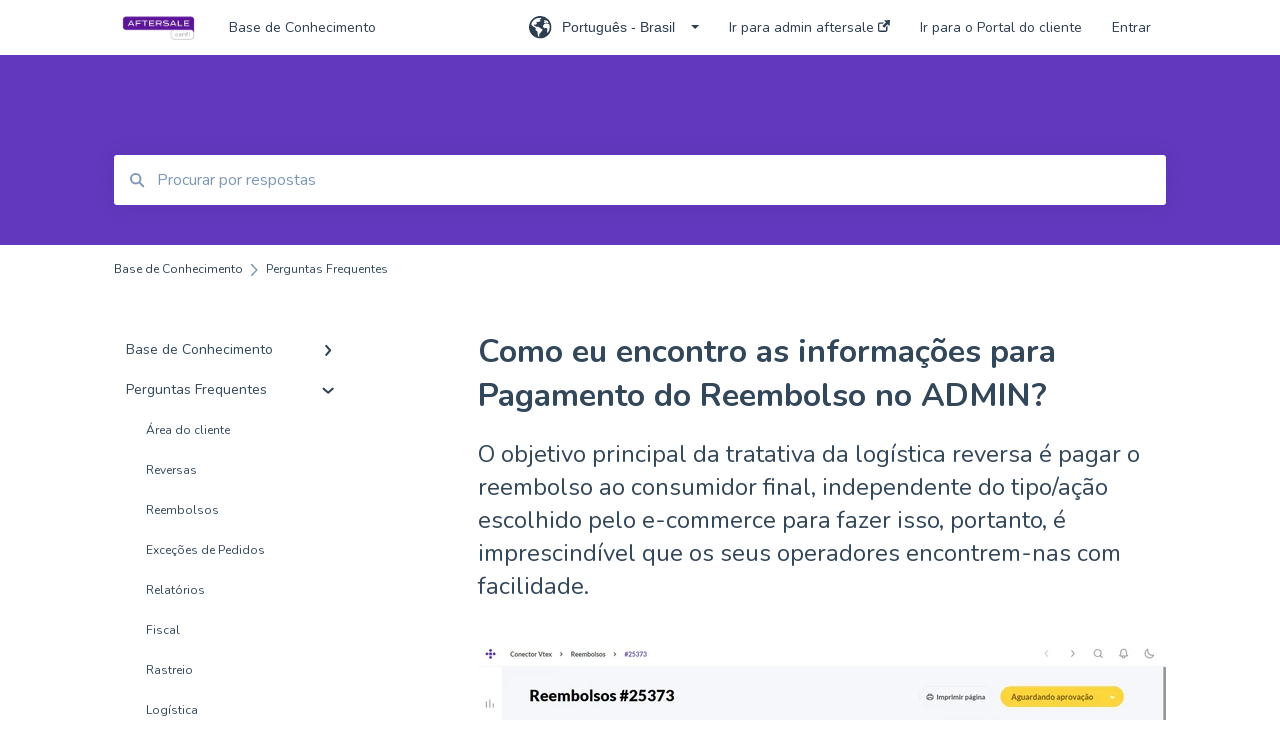

--- FILE ---
content_type: text/html; charset=UTF-8
request_url: https://atendimento.tgroup.com.br/knowledge/como-eu-encontro-as-informa%C3%A7%C3%B5es-para-pagamento-do-reembolso-no-admin
body_size: 10740
content:
<!doctype html><html lang="pt-br"><head>
    
    <meta charset="utf-8">
    
    <title>
      Como eu encontro as informações para Pagamento do Reembolso no ADMIN?
    </title>
    
    <meta name="description" content="O objetivo principal da tratativa da logística reversa é pagar o reembolso ao consumidor final, independente do tipo/ação escolhido pelo e-commerce para fazer isso, portanto, é imprescindível que os seus operadores encontrem-nas com facilidade.">
    <meta name="viewport" content="width=device-width, initial-scale=1">

    
    <meta property="og:description" content="O objetivo principal da tratativa da logística reversa é pagar o reembolso ao consumidor final, independente do tipo/ação escolhido pelo e-commerce para fazer isso, portanto, é imprescindível que os seus operadores encontrem-nas com facilidade.">
    <meta property="og:title" content="Como eu encontro as informações para Pagamento do Reembolso no ADMIN?">
    <meta name="twitter:description" content="O objetivo principal da tratativa da logística reversa é pagar o reembolso ao consumidor final, independente do tipo/ação escolhido pelo e-commerce para fazer isso, portanto, é imprescindível que os seus operadores encontrem-nas com facilidade.">
    <meta name="twitter:title" content="Como eu encontro as informações para Pagamento do Reembolso no ADMIN?">

    

    

    <link rel="stylesheet" href="/hs/hsstatic/ContentIcons/static-1.198/fontawesome/5.0.10/css/fontawesome-all.min.css">
<style>
a.cta_button{-moz-box-sizing:content-box !important;-webkit-box-sizing:content-box !important;box-sizing:content-box !important;vertical-align:middle}.hs-breadcrumb-menu{list-style-type:none;margin:0px 0px 0px 0px;padding:0px 0px 0px 0px}.hs-breadcrumb-menu-item{float:left;padding:10px 0px 10px 10px}.hs-breadcrumb-menu-divider:before{content:'›';padding-left:10px}.hs-featured-image-link{border:0}.hs-featured-image{float:right;margin:0 0 20px 20px;max-width:50%}@media (max-width: 568px){.hs-featured-image{float:none;margin:0;width:100%;max-width:100%}}.hs-screen-reader-text{clip:rect(1px, 1px, 1px, 1px);height:1px;overflow:hidden;position:absolute !important;width:1px}
</style>

<style>
  @font-face {
    font-family: "Nunito";
    font-weight: 400;
    font-style: normal;
    font-display: swap;
    src: url("/_hcms/googlefonts/Nunito/regular.woff2") format("woff2"), url("/_hcms/googlefonts/Nunito/regular.woff") format("woff");
  }
  @font-face {
    font-family: "Nunito";
    font-weight: 700;
    font-style: normal;
    font-display: swap;
    src: url("/_hcms/googlefonts/Nunito/700.woff2") format("woff2"), url("/_hcms/googlefonts/Nunito/700.woff") format("woff");
  }
</style>

    


    
<!--  Added by GoogleTagManager integration -->
<script>
var _hsp = window._hsp = window._hsp || [];
window.dataLayer = window.dataLayer || [];
function gtag(){dataLayer.push(arguments);}

var useGoogleConsentModeV2 = true;
var waitForUpdateMillis = 1000;



var hsLoadGtm = function loadGtm() {
    if(window._hsGtmLoadOnce) {
      return;
    }

    if (useGoogleConsentModeV2) {

      gtag('set','developer_id.dZTQ1Zm',true);

      gtag('consent', 'default', {
      'ad_storage': 'denied',
      'analytics_storage': 'denied',
      'ad_user_data': 'denied',
      'ad_personalization': 'denied',
      'wait_for_update': waitForUpdateMillis
      });

      _hsp.push(['useGoogleConsentModeV2'])
    }

    (function(w,d,s,l,i){w[l]=w[l]||[];w[l].push({'gtm.start':
    new Date().getTime(),event:'gtm.js'});var f=d.getElementsByTagName(s)[0],
    j=d.createElement(s),dl=l!='dataLayer'?'&l='+l:'';j.async=true;j.src=
    'https://www.googletagmanager.com/gtm.js?id='+i+dl;f.parentNode.insertBefore(j,f);
    })(window,document,'script','dataLayer','GTM-K9D5334P');

    window._hsGtmLoadOnce = true;
};

_hsp.push(['addPrivacyConsentListener', function(consent){
  if(consent.allowed || (consent.categories && consent.categories.analytics)){
    hsLoadGtm();
  }
}]);

</script>

<!-- /Added by GoogleTagManager integration -->

    <link rel="canonical" href="https://atendimento.tgroup.com.br/knowledge/como-eu-encontro-as-informações-para-pagamento-do-reembolso-no-admin">


<meta property="og:url" content="https://atendimento.tgroup.com.br/knowledge/como-eu-encontro-as-informações-para-pagamento-do-reembolso-no-admin">
<meta http-equiv="content-language" content="pt-br">



    
      <link rel="shortcut icon" href="https://atendimento.tgroup.com.br/hubfs/Logotipo%20ecossistema%20%20(2).png">
    
    <link href="//7052064.fs1.hubspotusercontent-na1.net/hubfs/7052064/hub_generated/template_assets/DEFAULT_ASSET/1767118688459/template_main.css" rel="stylesheet">
    <link href="//7052064.fs1.hubspotusercontent-na1.net/hubfs/7052064/hub_generated/template_assets/DEFAULT_ASSET/1767118684047/template__support-form.min.css" rel="stylesheet">
    <script type="text/javascript" src="//7052064.fs1.hubspotusercontent-na1.net/hubfs/7052064/hub_generated/template_assets/DEFAULT_ASSET/1767118686460/template_kbdom.min.js"></script>
    <style type="text/css" data-preview-theme="true">
      .kb-article, .kb-search__suggestions__article-content, .kb-search-results__description {
        font-family: 'Nunito';
      }
      h1, h2, h3, h3 a, h4, h4 a, h5, h6, .kb__text-link, .kb__text-link-small, .kb-header, .kb-sticky-footer,
      .kb-search__suggestions__article-title, .kb-search-results__title,
      #hs_form_target_kb_support_form input.hs-button, #hs_form_target_kb_support_form label, input, select, textarea, #hs_form_target_kb_support_form .hs-field-desc, #hs_form_target_kb_support_form .hs-richtext p {
        font-family: 'Nunito';
      }
      a,
      .kb-search__suggestions__breadcrumb,
      .kb-header__nav .kbui-dropdown__link {
        color: #2d3e50;
      }
      .kb-header,
      .kb-header a,
      .kb-header button.kb-button--link {
        color: #2d3e50;
      }
      .kb-header svg * {
        fill: #2d3e50;
      }
      .kb-search-section {
        background-color: #6238be;
      }
      .kb-search-section__title {
        color: #ffffff;
      }
      .kb-search-section-with-image {
        background-image: url();
        background-size: auto;
        color: #ffffff;
        position: relative;
      }
      .kb-search-section-with-gradient {
        background-color: ;
        background-image: linear-gradient(180deg, #6238be 0%, transparent 97%);
      }
      .kb-mobile-search-section {
        background-color: #ffffff;
      }
      .kb-search__suggestions a:hover,
      .kb-search__suggestions a:focus,
      .kb-category-menu li.active > a,
      .kb-category-menu li > a:hover {
        background-color: rgba(45, 62, 80, .1);
      }
      .kb-theme--cards .kb-category-menu li.active > a,
      .kb-theme--cards .kb-category-menu li > a:hover {
        background-color: transparent;
      }
      .kb-breadcrumbs > ol > li > span,
      .kb-breadcrumbs > ol > li > a > span,
      .kb-breadcrumbs > .kb-breadcrumbs__mobile-back a {
        font-family: 'Nunito';
      }
      .kb-breadcrumbs__arrow--left * {
        fill: #2d3e50
      }
      .kb-sidebar .kb-category-menu a,
      .kb-mobile-menu .kb-mobile-menu__current-page,
      .kb-mobile-menu ul > li > a {
        font-family: 'Nunito';
      }
      .kb-header__logo img {
        max-height: 50px;
      }
      .kb-footer__logo img {
        max-height: 50px;
      }
      /* SVG SUPPORT */
      .kb-header__logo img[src$=".svg"] {
        height: 50px;
      }
      .kb-footer__logo img[src$=".svg"] {
        height: 50px;
      }
      /* MOBILE STYLES */
      .kb-mobile-menu,
      .kb-mobile-search__bar {
        background-color: #ffffff;
      }
      .kb-mobile-menu a,
      .kb-mobile-menu__current-page,
      .kb-mobile-search__input,
      .kb-search--open .kb-mobile-search__input {
        color: #111111
      }
      .kb-mobile-search__input::-webkit-input-placeholder {
        color: #111111
      }
      .kb-mobile-search__input::-moz-placeholder {
        color: #111111
      }
      .kb-mobile-search__input:-ms-input-placeholder {
        color: #111111
      }
      .kb-mobile-search__input:-moz-placeholder {
        color: #111111
      }
      .kb-mobile-search__mag * {
        fill: #111111
      }
      .kb-mobile-menu__arrow *,
      .kb-mobile-search__close * {
        stroke: #111111
      }
      @media (max-width: 767px) {
        .kb-header__nav {
          background-color: #ffffff
        }
        .kb-header,
        .kb-header a {
          color: #111111;
        }
        .kb-header svg * {
          fill: #111111;
        }
        .kb-theme--content.kb-page--index .kb-header__nav-toggle svg *,
        .kb-theme--content.kb-page--index .kb-header__nav-close svg *,
        .kb-theme--tiles.kb-page--index .kb-header__nav-toggle svg *,
        .kb-theme--tiles.kb-page--index .kb-header__nav-close svg *,
        .kb-theme--minimal .kb-header__nav-toggle svg *,
        .kb-theme--minimal .kb-header__nav-close svg *,
        .kb-theme--cards .kb-header__nav-toggle svg *,
        .kb-theme--cards .kb-header__nav-close svg *,
        .kb-theme--default .kb-header__nav-toggle svg *,
        .kb-theme--default .kb-header__nav-close svg * {
          fill: #2d3e50;
        }
      }
    </style>
  <meta name="generator" content="HubSpot"></head>
  <body class="kb-theme--minimal ">
<!--  Added by GoogleTagManager integration -->
<noscript><iframe src="https://www.googletagmanager.com/ns.html?id=GTM-K9D5334P" height="0" width="0" style="display:none;visibility:hidden"></iframe></noscript>

<!-- /Added by GoogleTagManager integration -->

    <header>
      
      
  

  

  

  <div class="kb-header" data-preview-id="kb-header">
    <div class="kb-header-inner" id="kb-header">
      <div class="kb-header__logo">
        
          <a href="https://confi.com.vc/aftersale">
            <img src="https://atendimento.tgroup.com.br/hs-fs/hubfs/aftersale.jpg?height=120&amp;name=aftersale.jpg" alt="logotipo da empresa">
          </a>
        
      </div>
      <a class="kb-header__title" href="/knowledge">
        Base de Conhecimento
      </a>
      <nav id="kb-header__nav" class="kb-header__nav" role="navigation">
        <ul>
          
            <div class="kb-header__lang-switcher-container">
              <button class="kb-header__lang-switcher-toggle kb-button--link" data-kbui-dropdown-contents="lang-switcher">
                <div class="kb-header__lang-switcher-inner">
                  <div class="kb-header__lang-switcher-icon">
                    
    <svg width="23" height="23" xmlns="http://www.w3.org/2000/svg" xmlns:xlink="http://www.w3.org/1999/xlink">
      <g fill-rule="evenodd">
        <path d="M18.6 17.07a3.86 3.86 0 01-.5-2.35c.07-.45.24-.89.28-1.34.04-.46-.08-.97-.46-1.23-.8-.56-2 .43-2.84-.07a1.85 1.85 0 01-.58-.67c-.23-.4-.47-.8-.52-1.25-.05-.45.15-.96.57-1.12.1-.05.22-.07.3-.14.16-.13.14-.38.2-.58.14-.51.76-.69 1.3-.78.5-.08 1-.17 1.5-.11.78.09 1.54.5 2.29.67a9.49 9.49 0 01-1.53 8.97m-5.54-2.26c-.34.46-.82.81-1.14 1.3-.2.3-.34.67-.6.94-.21.22-.5.37-.72.59-.37.37-.5.93-.45 1.46.05.52.25 1.02.45 1.5v.02a9.53 9.53 0 01-1.5-.22c-.28-1.34-.5-2.7-.64-4.07-.03-.27-.06-.55-.18-.8-.42-.75-1.71-.92-1.78-1.78-.03-.36.18-.68.3-1.01.1-.34.07-.8-.26-.93l-.3-.07c-.34-.1-.5-.47-.75-.71-.31-.3-.84-.01-1.2-.24-.36-.23-.49-.65-.84-.87-.36-.23-.67-.74-.37-1.03-.36 0-.7-.13-1-.33A9.4 9.4 0 019.5 1.87c.06.03.1.06.17.08.43.15.9 0 1.35-.08.45-.06 1 0 1.22.4.05.1.08.23.06.34-.08.39-.6.45-.97.6-.33.13-.6.4-.73.74.28.08.57.16.78.36.2.2.31.53.15.77-.16.25-.5.28-.8.33-.88.17-1.72.8-2.59.57-.2-.06-.39-.16-.6-.15-.2 0-.42.2-.36.39.47.23 1.03.71.76 1.17-.16.28-.6.36-.7.67-.1.29.03.75-.27.78-.1 0-.2-.07-.29-.13a1.4 1.4 0 00-1.55-.01c-.1.07-.2.16-.24.28-.1.3.23.59.54.66.31.08.66.06.93.23.4.25.53.86.98.96.26.06.51-.07.76-.13.74-.2 1.51.17 2.13.62.61.45 1.17 1.01 1.87 1.3.4.17.86.26 1.12.6.36.44.19 1.12-.15 1.59m1.91-8.54c.23-.34.93-.4.8-.79-.4-.05-.69-.53-.56-.91a.74.74 0 011-.4c.22.12.35.34.55.5.19.14.5.2.65.01.06-.08.08-.19.1-.3 0-.06.03-.12.04-.19l.33.3a9.5 9.5 0 011.7 2.34c-.4.14-.84.26-1.25.16-.37-.1-.7-.35-1.07-.37-.33-.03-.65.12-.95.25-.3.14-.64.25-.96.16-.32-.1-.56-.49-.38-.76m7.35 3.92l-.07-.54-.06-.4a12 12 0 00-.15-.7l-.04-.17a11.3 11.3 0 00-1.53-3.43l-.07-.1a11.33 11.33 0 00-1.31-1.57A11.11 11.11 0 009.53.14L9.19.2a11.7 11.7 0 00-2.84.91l-.22.1a9.2 9.2 0 00-1.31.8c-.17.1-.33.23-.49.35l-.3.24A10.77 10.77 0 002 4.83l-.1.12c-.39.59-.72 1.21-1 1.86v.02a11.11 11.11 0 008.62 15.4 13.47 13.47 0 001.7.13 11.1 11.1 0 007.89-3.26 11.74 11.74 0 001.11-1.32l.05-.06.5-.74.08-.14.38-.72.1-.22a13.39 13.39 0 00.62-1.63l.11-.44c.05-.19.1-.37.13-.55l.09-.6.05-.43a10.92 10.92 0 000-2.06" id="a" />
      </g>
    </svg>
  
                  </div>
                  <div class="kb-header__lang-switcher__selected-lang">
                    
    Português - Brasil
  
                  </div>
                  <div class="kb-header__lang-switcher__caret"></div>
                </div>
              </button>
              <div class="kbui-dropdown-contents" data-kbui-dropdown-name="lang-switcher">
                <div class="kb-header__langs-dropdown">
                  <ul>
                    
                      
                        <li>
                          <a href="https://atendimento.tgroup.com.br/en/knowledge" class="kbui-dropdown__link">
                            <div class="kb-header__langs-dropdown__link-content">
                              
    English
  
                            </div>
                          </a>
                        </li>
                      
                    
                      
                    
                  </ul>
                </div>
              </div>
            </div>
          
          
            
<li class="kb-header__company-website-link">
  <a href="https://admin.troquefacil.com.br/" target="_blank" rel="noopener">
    Ir para admin aftersale
    <svg width="12" height="12" xmlns="http://www.w3.org/2000/svg">
      <path d="M8.11 10.223V7.0472l1.308-1.3077v4.4835c0 .9323-.7628 1.6952-1.6953 1.6952H1.6952C.7628 11.9182 0 11.1553 0 10.223V4.1955C0 3.2628.7628 2.5 1.6952 2.5h4.4833L4.8707 3.8082H1.6952c-.2099 0-.3872.1771-.3872.3873v6.0275c0 .2098.1773.387.3872.387h6.0275c.21 0 .3873-.1772.3873-.387zM5.9428.4417L12.0137 0l-.442 6.0708L9.6368 4.136 6.0925 7.68 4.3333 5.9207l3.544-3.5442L5.9428.4417z" fill="#2d3e50" />
    </svg>
  </a>
</li>

          
          
          
            
  <li class="kb-header__customer-portal-link"><a href="https://atendimento.tgroup.com.br/tickets-view">Ir para o Portal do cliente</a></li>

          
          
            
              
  <li class="kb-header__sign-in-link"><a href="/_hcms/mem/login?redirect_url=/knowledge/">Entrar</a></li>

            
          
        </ul>
      </nav>
      
        <nav id="kb-header__langs-nav" class="kb-header__nav kb-header__langs-nav" role="navigation">
          <ul>
            
              
                <li>
                  <a href="https://atendimento.tgroup.com.br/en/knowledge">
    English
  </a>
                </li>
              
            
              
            
          </ul>
        </nav>
      
      <div class="kb-header__nav-controls-container">
        <button id="kb-header__close-target" class="kb-header__nav-close" role="button" aria-label="Close main navigation menu" aria-controls="kb-header__nav kb-header__langs-nav">
          <span class="kb-icon close" aria-hidden="true">
            <svg width="16" height="17" xmlns="http://www.w3.org/2000/svg">
              <g fill="#2D3E50" fill-rule="nonzero">
                <path d="M15.07107 1.42893c.59587.59588.88893 1.23239.0505 2.07081L2.99975 15.62158c-.83842.83842-1.48089.5394-2.0708-.05051C.33305 14.97519.04 14.33868.87841 13.50026L13.00026 1.37842c.83842-.83842 1.48089-.5394 2.0708.05051z" />
                <path d="M15.07107 15.57107c-.59588.59587-1.23239.88893-2.07081.0505L.87842 3.49975C.04 2.66132.33902 2.01885.92893 1.42894 1.52481.83305 2.16132.54 2.99974 1.37841l12.12184 12.12184c.83842.83842.5394 1.48089-.05051 2.0708z" />
              </g>
            </svg>
          </span>
        </button>
        
          <button id="kb-header__langs-nav-target" class="kb-header__nav-toggle" role="button" aria-controls="kb-header__langs-nav">
            <span class="kb-icon langs">
              
    <svg width="23" height="23" xmlns="http://www.w3.org/2000/svg" xmlns:xlink="http://www.w3.org/1999/xlink">
      <g fill-rule="evenodd">
        <path d="M18.6 17.07a3.86 3.86 0 01-.5-2.35c.07-.45.24-.89.28-1.34.04-.46-.08-.97-.46-1.23-.8-.56-2 .43-2.84-.07a1.85 1.85 0 01-.58-.67c-.23-.4-.47-.8-.52-1.25-.05-.45.15-.96.57-1.12.1-.05.22-.07.3-.14.16-.13.14-.38.2-.58.14-.51.76-.69 1.3-.78.5-.08 1-.17 1.5-.11.78.09 1.54.5 2.29.67a9.49 9.49 0 01-1.53 8.97m-5.54-2.26c-.34.46-.82.81-1.14 1.3-.2.3-.34.67-.6.94-.21.22-.5.37-.72.59-.37.37-.5.93-.45 1.46.05.52.25 1.02.45 1.5v.02a9.53 9.53 0 01-1.5-.22c-.28-1.34-.5-2.7-.64-4.07-.03-.27-.06-.55-.18-.8-.42-.75-1.71-.92-1.78-1.78-.03-.36.18-.68.3-1.01.1-.34.07-.8-.26-.93l-.3-.07c-.34-.1-.5-.47-.75-.71-.31-.3-.84-.01-1.2-.24-.36-.23-.49-.65-.84-.87-.36-.23-.67-.74-.37-1.03-.36 0-.7-.13-1-.33A9.4 9.4 0 019.5 1.87c.06.03.1.06.17.08.43.15.9 0 1.35-.08.45-.06 1 0 1.22.4.05.1.08.23.06.34-.08.39-.6.45-.97.6-.33.13-.6.4-.73.74.28.08.57.16.78.36.2.2.31.53.15.77-.16.25-.5.28-.8.33-.88.17-1.72.8-2.59.57-.2-.06-.39-.16-.6-.15-.2 0-.42.2-.36.39.47.23 1.03.71.76 1.17-.16.28-.6.36-.7.67-.1.29.03.75-.27.78-.1 0-.2-.07-.29-.13a1.4 1.4 0 00-1.55-.01c-.1.07-.2.16-.24.28-.1.3.23.59.54.66.31.08.66.06.93.23.4.25.53.86.98.96.26.06.51-.07.76-.13.74-.2 1.51.17 2.13.62.61.45 1.17 1.01 1.87 1.3.4.17.86.26 1.12.6.36.44.19 1.12-.15 1.59m1.91-8.54c.23-.34.93-.4.8-.79-.4-.05-.69-.53-.56-.91a.74.74 0 011-.4c.22.12.35.34.55.5.19.14.5.2.65.01.06-.08.08-.19.1-.3 0-.06.03-.12.04-.19l.33.3a9.5 9.5 0 011.7 2.34c-.4.14-.84.26-1.25.16-.37-.1-.7-.35-1.07-.37-.33-.03-.65.12-.95.25-.3.14-.64.25-.96.16-.32-.1-.56-.49-.38-.76m7.35 3.92l-.07-.54-.06-.4a12 12 0 00-.15-.7l-.04-.17a11.3 11.3 0 00-1.53-3.43l-.07-.1a11.33 11.33 0 00-1.31-1.57A11.11 11.11 0 009.53.14L9.19.2a11.7 11.7 0 00-2.84.91l-.22.1a9.2 9.2 0 00-1.31.8c-.17.1-.33.23-.49.35l-.3.24A10.77 10.77 0 002 4.83l-.1.12c-.39.59-.72 1.21-1 1.86v.02a11.11 11.11 0 008.62 15.4 13.47 13.47 0 001.7.13 11.1 11.1 0 007.89-3.26 11.74 11.74 0 001.11-1.32l.05-.06.5-.74.08-.14.38-.72.1-.22a13.39 13.39 0 00.62-1.63l.11-.44c.05-.19.1-.37.13-.55l.09-.6.05-.43a10.92 10.92 0 000-2.06" id="a" />
      </g>
    </svg>
  
            </span>
          </button>
        
        <button id="kb-header__main-nav-target" class="kb-header__nav-toggle" role="button" aria-label="Open main navigation menu" aria-controls="kb-header__nav">
          <span class="kb-icon menu">
            <svg width="25" height="17" xmlns="http://www.w3.org/2000/svg">
              <g fill="#2D3E50" fill-rule="nonzero">
                <path d="M24.56897 2.295c0 .85-.2931 1.513-1.72414 1.513H2.15517C.72414 3.808.43103 3.1365.43103 2.295c0-.85.2931-1.513 1.72414-1.513h20.68966c1.43103 0 1.72414.6715 1.72414 1.513zM24.56897 8.8315c0 .85-.2931 1.513-1.72414 1.513H2.15517c-1.43103 0-1.72414-.6715-1.72414-1.513 0-.85.2931-1.513 1.72414-1.513h20.68966c1.43103 0 1.72414.6715 1.72414 1.513zM24.56897 15.3595c0 .85-.2931 1.513-1.72414 1.513H2.15517c-1.43103 0-1.72414-.6715-1.72414-1.513 0-.85.2931-1.513 1.72414-1.513h20.68966c1.43103 0 1.72414.6715 1.72414 1.513z" />
              </g>
            </svg>
          </span>
        </button>
    </div>
    </div>
  </div>
  <!-- Mobile Menu -->
  <div class="kb-mobile-search-section">
    <div class="kb-mobile-header">
      <div class="kb-mobile-menu">
        <div class="kb-mobile-menu__current-page">
          
            
              
            
          
            
              
              Perguntas Frequentes 
              
            
          
            
              
            
          
            
              
            
          
            
              
            
          
          <svg class="kb-mobile-menu__arrow" width="12" height="7" xmlns="http://www.w3.org/2000/svg">
            <path d="M10.6817 1.6816l-4.5364 4-4.5364-3.9315" stroke="#00A38D" stroke-width="2" fill="none" fill-rule="evenodd" stroke-linecap="round" stroke-linejoin="round" />
          </svg>
        </div>
        <ul>
          
          <li>
            
            
            <a href="/knowledge/base-de-conhecimento">
              Base de Conhecimento
            </a>
            <ul>
              
              
              
              <li>
                <a href="/knowledge/base-de-conhecimento#integrações">
                  Integrações
                </a>
              </li>
              
              
              
              <li>
                <a href="/knowledge/base-de-conhecimento#transportadoras">
                  Transportadoras
                </a>
              </li>
              
              
              
              <li>
                <a href="/knowledge/base-de-conhecimento#logística">
                  Logística
                </a>
              </li>
              
              
              
              <li>
                <a href="/knowledge/base-de-conhecimento#jornada-de-entregas">
                  Jornada de Entregas
                </a>
              </li>
              
              
              
              <li>
                <a href="/knowledge/base-de-conhecimento#trocas-e-devoluções">
                  Trocas e Devoluções 
                </a>
              </li>
              
              
              
              <li>
                <a href="/knowledge/base-de-conhecimento#automações-fluxo">
                  Automações / Fluxo
                </a>
              </li>
              
              
              
              <li>
                <a href="/knowledge/base-de-conhecimento#fiscal">
                  Fiscal 
                </a>
              </li>
              
              
              
              <li>
                <a href="/knowledge/base-de-conhecimento#reembolsos">
                  Reembolsos
                </a>
              </li>
              
              
              
              <li>
                <a href="/knowledge/base-de-conhecimento#dashboard-indicadores-e-relatórios">
                  Dashboard, Indicadores e Relatórios
                </a>
              </li>
              
              
              
              <li>
                <a href="/knowledge/base-de-conhecimento#segurança-e-lgpd">
                  Segurança e LGPD
                </a>
              </li>
              
            </ul>
          </li>
          
          <li class="active open">
            
            
            <a href="/knowledge/perguntas-frequentes">
              Perguntas Frequentes 
            </a>
            <ul>
              
              
              
              <li>
                <a href="/knowledge/perguntas-frequentes#área-do-cliente">
                  Área do cliente
                </a>
              </li>
              
              
              
              <li>
                <a href="/knowledge/perguntas-frequentes#reversas">
                  Reversas 
                </a>
              </li>
              
              
              
              <li>
                <a href="/knowledge/perguntas-frequentes#reembolsos">
                  Reembolsos
                </a>
              </li>
              
              
              
              <li>
                <a href="/knowledge/perguntas-frequentes#exceções-de-pedidos">
                  Exceções de Pedidos
                </a>
              </li>
              
              
              
              <li>
                <a href="/knowledge/perguntas-frequentes#relatórios">
                  Relatórios
                </a>
              </li>
              
              
              
              <li>
                <a href="/knowledge/perguntas-frequentes#fiscal">
                  Fiscal
                </a>
              </li>
              
              
              
              <li>
                <a href="/knowledge/perguntas-frequentes#rastreio">
                  Rastreio
                </a>
              </li>
              
              
              
              <li>
                <a href="/knowledge/perguntas-frequentes#logística">
                  Logística 
                </a>
              </li>
              
              
              
              <li>
                <a href="/knowledge/perguntas-frequentes#informações-gerais">
                  Informações Gerais
                </a>
              </li>
              
            </ul>
          </li>
          
          <li>
            
            
            <a href="/knowledge/novidades-da-aftersale">
              Novidades da Aftersale
            </a>
            <ul>
              
              
              
              <li>
                <a href="/knowledge/novidades-da-aftersale#2024">
                  2024
                </a>
              </li>
              
              
              
              <li>
                <a href="/knowledge/novidades-da-aftersale#2023">
                  2023
                </a>
              </li>
              
            </ul>
          </li>
          
          <li>
            
            
            <a href="/knowledge/no-radar-da-aftersale">
              No Radar da Aftersale
            </a>
            <ul>
              
            </ul>
          </li>
          
          <li>
            
            
            <a href="/knowledge/blog-eventos-matérias-podcasts">
              Blog - Eventos, Matérias, Podcasts
            </a>
            <ul>
              
            </ul>
          </li>
          
        </ul>
      </div>
      <div class="kb-mobile-search kb-search" kb-language-tag="pt-br" kb-group-id="47831112734">
        <div class="kb-mobile-search__placeholder"></div>
        <div class="kb-mobile-search__box">
          <div class="kb-mobile-search__bar">
            <svg class="kb-mobile-search__mag" width="15" height="15" xmlns="http://www.w3.org/2000/svg">
              <path d="M14.02 12.672l-3.64-3.64a5.687 5.687 0 0 0 1.06-3.312A5.726 5.726 0 0 0 5.72 0 5.726 5.726 0 0 0 0 5.72a5.726 5.726 0 0 0 5.72 5.72 5.687 5.687 0 0 0 3.311-1.06l3.641 3.64a.95.95 0 0 0 1.348 0 .953.953 0 0 0 0-1.348zm-8.3-3.139a3.813 3.813 0 1 1 0-7.626 3.813 3.813 0 0 1 0 7.626z" fill="#4A4A4A" fill-rule="evenodd" />
            </svg>
            <form action="/knowledge/kb-search-results">
              <input type="text" class="kb-mobile-search__input kb-search__input" name="term" autocomplete="off" placeholder="Procurar por respostas">
              <input type="hidden" name="ref" value="92674841139">
            </form>
            <svg class="kb-mobile-search__close" width="14" height="14" xmlns="http://www.w3.org/2000/svg">
              <g stroke="#4A4A4A" stroke-width="2" fill="none" fill-rule="evenodd" stroke-linecap="round" stroke-linejoin="round">
                <path d="M1 12.314L12.314 1M12.314 12.314L1 1" />
              </g>
            </svg>
          </div>
          <ul class="kb-search__suggestions"></ul>
        </div>
      </div>
    </div>
  </div>

  <script>
    kbDom.whenReady(function() {
          // Mobile Nav Menu
          var mobileToggle = function() {
            var navMenuOpen = document.getElementById('kb-header__main-nav-target');
            var langNavOpen = document.getElementById('kb-header__langs-nav-target');
            var navClose = document.getElementById('kb-header__close-target');

            navMenuOpen.addEventListener('click',function() {
              document.body.classList.toggle('kb-header__main-nav-open');
            });

            if (langNavOpen) {
            langNavOpen.addEventListener('click',function() {
              document.body.classList.toggle('kb-header__lang-nav-open');
            });
            }

            navClose.addEventListener('click',function() {
              document.body.classList.remove('kb-header__main-nav-open');
              document.body.classList.remove('kb-header__lang-nav-open');
            });

          };
          window.addEventListener('click', mobileToggle);
          mobileToggle();

      kbDom.initDropdown(document.querySelector('[data-kbui-dropdown-contents="lang-switcher"]'))

      // Mobile Cat Menu
      document.querySelector('.kb-mobile-menu__current-page').addEventListener('click',function() {
        document.querySelector('.kb-mobile-header').classList.toggle('menu-open');
      });
      document.querySelector('.kb-mobile-search__mag').addEventListener('click',function() {
        document.querySelector('.kb-mobile-header').classList.toggle('search-open');
        if (document.querySelector('.kb-mobile-header').classList.contains('search-open')) {
          document.querySelector('.kb-mobile-search__input').focus();
        }
      });
      document.querySelector('.kb-mobile-search__close').addEventListener('click',function() {
        document.querySelector('.kb-mobile-header').classList.remove('search-open');
      });
    });
  </script>
      
<div class="kb-search-section kb-search-section--narrow   ">
  <div class="kb-search-section__content content-container">
    <div class="kb-search" kb-language-tag="pt-br" kb-group-id="47831112734">
      <div class="kb-search__placeholder"></div>
      <div class="kb-search__box">
        <div class="kb-search__bar">
          <svg class="kb-search__mag" width="15" height="15" xmlns="http://www.w3.org/2000/svg">
            <path d="M14.02 12.672l-3.64-3.64a5.687 5.687 0 0 0 1.06-3.312A5.726 5.726 0 0 0 5.72 0 5.726 5.726 0 0 0 0 5.72a5.726 5.726 0 0 0 5.72 5.72 5.687 5.687 0 0 0 3.311-1.06l3.641 3.64a.95.95 0 0 0 1.348 0 .953.953 0 0 0 0-1.348zm-8.3-3.139a3.813 3.813 0 1 1 0-7.626 3.813 3.813 0 0 1 0 7.626z" fill="#4A4A4A" fill-rule="evenodd" />
          </svg>
          <form action="/knowledge/kb-search-results">
            <input type="text" class="kb-search__input" name="term" autocomplete="off" placeholder="Procurar por respostas" required>
          </form>
          <svg class="kb-search__close" width="14" height="14" xmlns="http://www.w3.org/2000/svg">
            <g stroke="#4A4A4A" stroke-width="2" fill="none" fill-rule="evenodd" stroke-linecap="round" stroke-linejoin="round">
              <path d="M1 12.314L12.314 1M12.314 12.314L1 1" />
            </g>
          </svg>
        </div>
        <ul class="kb-search__suggestions"></ul>
      </div>
    </div>
  </div>
</div>
      
    </header>
    <main data-preview-id="kb-article-main">
      
<div class="content-container-outer">
  <div class="content-container">
    
<div class="kb-breadcrumbs">
  <div class="kb-breadcrumbs__mobile-back">
    <svg class="kb-breadcrumbs__arrow kb-breadcrumbs__arrow--left" width="7" height="12" xmlns="http://www.w3.org/2000/svg">
      <path d="M.055 5.7194c.018-.045.0518-.0835.0795-.125.0166-.0255.0322-.052.0489-.0775.007-.011.0116-.024.0216-.034L5.2426.2328c.2877-.3.7662-.3115 1.0685-.026a.7468.7468 0 0 1 .0262 1.0605L1.7954 6l4.5419 4.733a.7462.7462 0 0 1-.0262 1.0601.7563.7563 0 0 1-.5214.207.7568.7568 0 0 1-.547-.2325L.205 6.5174c-.01-.0105-.0146-.023-.0216-.0345-.0167-.025-.0323-.0515-.0489-.077-.0277-.0415-.0615-.08-.0796-.125-.0186-.0455-.0222-.0935-.0312-.141C.0147 6.0934 0 6.0474 0 5.9999c0-.047.0146-.093.0237-.1395.009-.0475.0126-.096.0312-.141" fill="#7C98B6" fill-rule="evenodd" />
    </svg>
    <a href="/knowledge">Voltar para o início</a>
  </div>
  <ol itemscope itemtype="http://schema.org/BreadcrumbList">
    <li itemprop="itemListElement" itemscope itemtype="http://schema.org/ListItem">
      <a itemprop="item" href="/knowledge">
        <span itemprop="name">Base de Conhecimento</span>
      </a>
      <meta itemprop="position" content="1">
    </li>
    
      
        
      
        
          <svg class="kb-breadcrumbs__arrow kb-breadcrumbs__arrow--right" width="7" height="12" xmlns="http://www.w3.org/2000/svg">
            <path d="M6.4905 5.7194c-.018-.045-.0518-.0835-.0795-.125-.0167-.0255-.0323-.052-.049-.0775-.007-.011-.0115-.024-.0216-.034L1.3028.2328c-.2876-.3-.7662-.3115-1.0684-.026a.7468.7468 0 0 0-.0262 1.0605L4.75 6l-4.542 4.733a.7462.7462 0 0 0 .0263 1.0601.7563.7563 0 0 0 .5213.207.7568.7568 0 0 0 .5471-.2325l5.0376-5.2501c.0101-.0105.0146-.023.0217-.0345.0166-.025.0322-.0515.0489-.077.0277-.0415.0614-.08.0795-.125.0187-.0455.0222-.0935.0313-.141.009-.0465.0237-.0925.0237-.14 0-.047-.0147-.093-.0237-.1395-.009-.0475-.0126-.096-.0313-.141" fill="#7C98B6" fill-rule="evenodd" />
          </svg>
          <li itemprop="itemListElement" itemscope itemtype="http://schema.org/ListItem">
            
              <span itemprop="name">Perguntas Frequentes </span>
            
            <meta itemprop="position" content="2">
          </li>
          
        
      
        
      
        
      
        
      
    
  </ol>
</div>
    <div class="main-body">
      <div class="kb-sidebar">
        
<div class="kb-category-menu">
  <ul>
    
    <li>
        
        
      <a href="/knowledge/base-de-conhecimento">
        <div class="kb-category-menu-option" data-id="71533570081">
          <span class="kb-category-menu-option__color-bar" style="background-color: #2d3e50;"></span>
          Base de Conhecimento
        </div>
        
        <div>
          <svg width="12" height="7" xmlns="http://www.w3.org/2000/svg">
            <path d="M10.6817 1.6816l-4.5364 4-4.5364-3.9315" stroke="#2d3e50" stroke-width="2" fill="none" fill-rule="evenodd" stroke-linecap="round" stroke-linejoin="round" />
          </svg>
        </div>
        
      </a>
      <ul>
        
        <li data-id="71533570134">
          
          
          <a href="/knowledge/base-de-conhecimento#integrações">
            <span class="kb-category-menu-option__color-bar" style="background-color: #2d3e50;"></span>
            Integrações
          </a>
        </li>
        
        <li data-id="71533570149">
          
          
          <a href="/knowledge/base-de-conhecimento#transportadoras">
            <span class="kb-category-menu-option__color-bar" style="background-color: #2d3e50;"></span>
            Transportadoras
          </a>
        </li>
        
        <li data-id="71533570163">
          
          
          <a href="/knowledge/base-de-conhecimento#logística">
            <span class="kb-category-menu-option__color-bar" style="background-color: #2d3e50;"></span>
            Logística
          </a>
        </li>
        
        <li data-id="71533570171">
          
          
          <a href="/knowledge/base-de-conhecimento#jornada-de-entregas">
            <span class="kb-category-menu-option__color-bar" style="background-color: #2d3e50;"></span>
            Jornada de Entregas
          </a>
        </li>
        
        <li data-id="71533570183">
          
          
          <a href="/knowledge/base-de-conhecimento#trocas-e-devoluções">
            <span class="kb-category-menu-option__color-bar" style="background-color: #2d3e50;"></span>
            Trocas e Devoluções 
          </a>
        </li>
        
        <li data-id="71529113204">
          
          
          <a href="/knowledge/base-de-conhecimento#automações-fluxo">
            <span class="kb-category-menu-option__color-bar" style="background-color: #2d3e50;"></span>
            Automações / Fluxo
          </a>
        </li>
        
        <li data-id="71536390996">
          
          
          <a href="/knowledge/base-de-conhecimento#fiscal">
            <span class="kb-category-menu-option__color-bar" style="background-color: #2d3e50;"></span>
            Fiscal 
          </a>
        </li>
        
        <li data-id="107226452277">
          
          
          <a href="/knowledge/base-de-conhecimento#reembolsos">
            <span class="kb-category-menu-option__color-bar" style="background-color: #2d3e50;"></span>
            Reembolsos
          </a>
        </li>
        
        <li data-id="159479468395">
          
          
          <a href="/knowledge/base-de-conhecimento#dashboard-indicadores-e-relatórios">
            <span class="kb-category-menu-option__color-bar" style="background-color: #2d3e50;"></span>
            Dashboard, Indicadores e Relatórios
          </a>
        </li>
        
        <li data-id="159484011879">
          
          
          <a href="/knowledge/base-de-conhecimento#segurança-e-lgpd">
            <span class="kb-category-menu-option__color-bar" style="background-color: #2d3e50;"></span>
            Segurança e LGPD
          </a>
        </li>
        
      </ul>
    </li>
    
    <li class="open">
        
        
      <a href="/knowledge/perguntas-frequentes">
        <div class="kb-category-menu-option" data-id="71533595740">
          <span class="kb-category-menu-option__color-bar" style="background-color: #2d3e50;"></span>
          Perguntas Frequentes 
        </div>
        
        <div>
          <svg width="12" height="7" xmlns="http://www.w3.org/2000/svg">
            <path d="M10.6817 1.6816l-4.5364 4-4.5364-3.9315" stroke="#2d3e50" stroke-width="2" fill="none" fill-rule="evenodd" stroke-linecap="round" stroke-linejoin="round" />
          </svg>
        </div>
        
      </a>
      <ul>
        
        <li data-id="71533595745">
          
          
          <a href="/knowledge/perguntas-frequentes#área-do-cliente">
            <span class="kb-category-menu-option__color-bar" style="background-color: #2d3e50;"></span>
            Área do cliente
          </a>
        </li>
        
        <li data-id="71533570370">
          
          
          <a href="/knowledge/perguntas-frequentes#reversas">
            <span class="kb-category-menu-option__color-bar" style="background-color: #2d3e50;"></span>
            Reversas 
          </a>
        </li>
        
        <li data-id="71533570380">
          
          
          <a href="/knowledge/perguntas-frequentes#reembolsos">
            <span class="kb-category-menu-option__color-bar" style="background-color: #2d3e50;"></span>
            Reembolsos
          </a>
        </li>
        
        <li data-id="71533595759">
          
          
          <a href="/knowledge/perguntas-frequentes#exceções-de-pedidos">
            <span class="kb-category-menu-option__color-bar" style="background-color: #2d3e50;"></span>
            Exceções de Pedidos
          </a>
        </li>
        
        <li data-id="71533570390">
          
          
          <a href="/knowledge/perguntas-frequentes#relatórios">
            <span class="kb-category-menu-option__color-bar" style="background-color: #2d3e50;"></span>
            Relatórios
          </a>
        </li>
        
        <li data-id="71533570430">
          
          
          <a href="/knowledge/perguntas-frequentes#fiscal">
            <span class="kb-category-menu-option__color-bar" style="background-color: #2d3e50;"></span>
            Fiscal
          </a>
        </li>
        
        <li data-id="71533570444">
          
          
          <a href="/knowledge/perguntas-frequentes#rastreio">
            <span class="kb-category-menu-option__color-bar" style="background-color: #2d3e50;"></span>
            Rastreio
          </a>
        </li>
        
        <li data-id="71533570452">
          
          
          <a href="/knowledge/perguntas-frequentes#logística">
            <span class="kb-category-menu-option__color-bar" style="background-color: #2d3e50;"></span>
            Logística 
          </a>
        </li>
        
        <li data-id="71533570459">
          
          
          <a href="/knowledge/perguntas-frequentes#informações-gerais">
            <span class="kb-category-menu-option__color-bar" style="background-color: #2d3e50;"></span>
            Informações Gerais
          </a>
        </li>
        
      </ul>
    </li>
    
    <li>
        
        
      <a href="/knowledge/novidades-da-aftersale">
        <div class="kb-category-menu-option" data-id="71529113227">
          <span class="kb-category-menu-option__color-bar" style="background-color: #2d3e50;"></span>
          Novidades da Aftersale
        </div>
        
        <div>
          <svg width="12" height="7" xmlns="http://www.w3.org/2000/svg">
            <path d="M10.6817 1.6816l-4.5364 4-4.5364-3.9315" stroke="#2d3e50" stroke-width="2" fill="none" fill-rule="evenodd" stroke-linecap="round" stroke-linejoin="round" />
          </svg>
        </div>
        
      </a>
      <ul>
        
        <li data-id="168147057163">
          
          
          <a href="/knowledge/novidades-da-aftersale#2024">
            <span class="kb-category-menu-option__color-bar" style="background-color: #2d3e50;"></span>
            2024
          </a>
        </li>
        
        <li data-id="168147057309">
          
          
          <a href="/knowledge/novidades-da-aftersale#2023">
            <span class="kb-category-menu-option__color-bar" style="background-color: #2d3e50;"></span>
            2023
          </a>
        </li>
        
      </ul>
    </li>
    
    <li>
        
        
      <a href="/knowledge/no-radar-da-aftersale">
        <div class="kb-category-menu-option" data-id="125279436215">
          <span class="kb-category-menu-option__color-bar" style="background-color: #2d3e50;"></span>
          No Radar da Aftersale
        </div>
        
      </a>
      <ul>
        
      </ul>
    </li>
    
    <li>
        
        
      <a href="/knowledge/blog-eventos-matérias-podcasts">
        <div class="kb-category-menu-option" data-id="71533595782">
          <span class="kb-category-menu-option__color-bar" style="background-color: #2d3e50;"></span>
          Blog - Eventos, Matérias, Podcasts
        </div>
        
      </a>
      <ul>
        
      </ul>
    </li>
    
  </ul>
</div>

<script>
  kbDom.whenReady(function() {
    document.querySelectorAll('.kb-category-menu svg').forEach(function(el) {
      el.addEventListener('click', function(e) {
        e.preventDefault();
        var li = kbDom.closest('li', this);
        if (li) {
          li.classList.toggle('open');
        }
      });
    })
  })
</script>
      </div>
      <div class="kb-content">
        



<div class="kb-article tinymce-content">
  <h1><span id="hs_cos_wrapper_name" class="hs_cos_wrapper hs_cos_wrapper_meta_field hs_cos_wrapper_type_text" style="" data-hs-cos-general-type="meta_field" data-hs-cos-type="text">Como eu encontro as informações para Pagamento do Reembolso no ADMIN?</span></h1>
  
    <h2>O objetivo principal da tratativa da logística reversa é pagar o reembolso ao consumidor final, independente do tipo/ação escolhido pelo e-commerce para fazer isso, portanto, é imprescindível que os seus operadores encontrem-nas com facilidade.</h2>
   <img alt="secao_pagamento_reembolso" class="hs-image-align-none" height="266" style="height: auto; width: 688px;" src="https://atendimento.tgroup.com.br/hs-fs/hubfs/secao_pagamento_reembolso.jpg?width=688&amp;height=266&amp;name=secao_pagamento_reembolso.jpg" width="688" srcset="https://atendimento.tgroup.com.br/hs-fs/hubfs/secao_pagamento_reembolso.jpg?width=344&amp;height=133&amp;name=secao_pagamento_reembolso.jpg 344w, https://atendimento.tgroup.com.br/hs-fs/hubfs/secao_pagamento_reembolso.jpg?width=688&amp;height=266&amp;name=secao_pagamento_reembolso.jpg 688w, https://atendimento.tgroup.com.br/hs-fs/hubfs/secao_pagamento_reembolso.jpg?width=1032&amp;height=399&amp;name=secao_pagamento_reembolso.jpg 1032w, https://atendimento.tgroup.com.br/hs-fs/hubfs/secao_pagamento_reembolso.jpg?width=1376&amp;height=532&amp;name=secao_pagamento_reembolso.jpg 1376w, https://atendimento.tgroup.com.br/hs-fs/hubfs/secao_pagamento_reembolso.jpg?width=1720&amp;height=665&amp;name=secao_pagamento_reembolso.jpg 1720w, https://atendimento.tgroup.com.br/hs-fs/hubfs/secao_pagamento_reembolso.jpg?width=2064&amp;height=798&amp;name=secao_pagamento_reembolso.jpg 2064w" sizes="(max-width: 688px) 100vw, 688px">
<p><br>As informações para o pagamento do reembolso encontram-se primordialmente na seção de mesmo nome, localizada na parte superior direita dos detalhes do reembolso, conforme imagem acima.<br>Em casos de reembolsos cuja ação seja Transferência (TED/DOC) ou PIX, existe ainda uma seção com os dados bancários que devem ser utilizados para efetivar o pagamento no devido sistema:<br><img class="hs-image-align-none" src="https://atendimento.tgroup.com.br/hubfs/image-png-Aug-02-2023-07-50-09-1327-AM.png" loading="lazy"><br>&nbsp;</p>
<a id="situacao-pago-com-descricao" data-hs-anchor="true"></a>
<h3>Para além destas, também é possível <strong>verificar informações de reembolsos que já foram pagos</strong></h3>
<p><br>Para isso, basta rolar a tela do reembolso para baixo até encontrar o Histórico de Situação. Neste histórico quando houver o registro de situação "Pago", é possível observar a maneira com a qual o pagamento foi realizado: manual ou via integração. Exemplo:<br><img class="hs-image-align-none" height="154" style="width: 688px; height: auto;" src="https://atendimento.tgroup.com.br/hs-fs/hubfs/image-png-Dec-13-2023-09-23-03-4205-AM.png?width=688&amp;height=154&amp;name=image-png-Dec-13-2023-09-23-03-4205-AM.png" width="688" loading="lazy" srcset="https://atendimento.tgroup.com.br/hs-fs/hubfs/image-png-Dec-13-2023-09-23-03-4205-AM.png?width=344&amp;height=77&amp;name=image-png-Dec-13-2023-09-23-03-4205-AM.png 344w, https://atendimento.tgroup.com.br/hs-fs/hubfs/image-png-Dec-13-2023-09-23-03-4205-AM.png?width=688&amp;height=154&amp;name=image-png-Dec-13-2023-09-23-03-4205-AM.png 688w, https://atendimento.tgroup.com.br/hs-fs/hubfs/image-png-Dec-13-2023-09-23-03-4205-AM.png?width=1032&amp;height=231&amp;name=image-png-Dec-13-2023-09-23-03-4205-AM.png 1032w, https://atendimento.tgroup.com.br/hs-fs/hubfs/image-png-Dec-13-2023-09-23-03-4205-AM.png?width=1376&amp;height=308&amp;name=image-png-Dec-13-2023-09-23-03-4205-AM.png 1376w, https://atendimento.tgroup.com.br/hs-fs/hubfs/image-png-Dec-13-2023-09-23-03-4205-AM.png?width=1720&amp;height=385&amp;name=image-png-Dec-13-2023-09-23-03-4205-AM.png 1720w, https://atendimento.tgroup.com.br/hs-fs/hubfs/image-png-Dec-13-2023-09-23-03-4205-AM.png?width=2064&amp;height=462&amp;name=image-png-Dec-13-2023-09-23-03-4205-AM.png 2064w" sizes="(max-width: 688px) 100vw, 688px"></p>
<p>A Descrição terá a informação conforme a seguinte regra:</p>
<ul>
<li>reembolso pago de forma manual = "Pagamento Manual";</li>
<li>reembolso pago através de integração com a plataforma = "Pagamento via Integração com E-commerce";</li>
<li>reembolso pago através de integração com sistema terceiro (adquirente, ERP e etc.)= "Pagamento via integração com sistema de pagamento";<br><br></li>
</ul>
<div class="hs-callout-type-warning" data-hs-callout-type="warning"><strong>Atenção</strong>: reembolsos que foram pagos antes da melhoria que trouxe esta informação para interface, terão a descrição vazia, mesmo quando houver a situação Pago no histórico.</div>
<p>&nbsp;</p>
<div class="hs-callout-type-note" data-hs-callout-type="note">
<p>Esta informação da maneira com que o reembolso foi paga, também é apresentada no relatório exportado de Reembolsos, seguindo a mesma regra acima para interpretação.</p>
</div>
<p>&nbsp;</p>
</div>

<script>
  kbDom.whenReady(function() {
    var smoothScroll = new smoothAnchorsScrolling();

    var articleSmoothScrolling = function() {
      function scrollToAnchor(state) {
        const anchorId = (state && state.anchorId) || null;
        if (!anchorId) {
          return;
        }
        var anchor = document.querySelector(
          '[id="' + anchorId.substring(1) + '"][data-hs-anchor="true"]'
        );
        smoothScroll.scrollTo(anchor);
      }

      document
        .querySelectorAll('a[href^="#"][rel*="noopener"]')
        .forEach(function(link) {
          // Adding the handler to the click event on each anchor link
          link.addEventListener('click', function(e) {
            e.preventDefault();
            var node = e.currentTarget;
            var targetAnchorId = decodeURI(node.hash);
            var state = { anchorId: targetAnchorId };

            scrollToAnchor(state);
            history.pushState(state, null, node.href);
          });
        });

      window.addEventListener('popstate', function(e) {
        if (e.state !== undefined) {
          scrollToAnchor(e.state);
        }
      });

      (function() {
        var targetAnchorId = decodeURI(window.location.hash);
        var initialState = {
          anchorId: targetAnchorId,
        };
        if (targetAnchorId) {
          setTimeout(function() {
            scrollToAnchor(initialState);
          }, 1);
        }
        history.pushState(initialState, null, '');
      })();
    };

    window.addEventListener('load', function(e) {
      articleSmoothScrolling();
    });
  });
</script>
        <div id="ka-feedback-form-container" portal-id="20108050" article-id="92674841139" knowledge-base-id="47831112734" article-language-tag="pt-br" ungated-for-multi-language="true" enviro="prod" feedback-hubapi-domain="feedback.hubapi.com" js-feedback-domain="js.hubspotfeedback.com">
  <div id="ka-feedback-form"></div>
  <link rel="stylesheet" href="https://js.hubspotfeedback.com/feedbackknowledge.css">
  <script type="text/javascript" src="https://js.hubspotfeedback.com/feedbackknowledge.js"></script>
</div>
        

<div id="kb-related-articles-container" portal-id="20108050" knowledge-base-id="47831112734" article-id="92674841139" article-language="pt-br" heading="Artigos relacionados" enviro="prod" public-hubapi-domain="public.hubapi.com" contact-vid="" sso-login="false">
  
    <div id="kb-related-articles"></div>
    <link rel="stylesheet" href="https://js.hubspotfeedback.com/relatedarticles.css">
    <script type="text/javascript" src="https://js.hubspotfeedback.com/relatedarticles.js"></script>
  
</div>
      </div>
    </div>
  </div>
</div>

    </main>
    <footer>
      





 



  


  
    
  




  


<div class="kb-sticky-footer" data-preview-id="kb-footer">
  <div class="kb-footer">
    
      <div class="kb-footer__center-aligned-content">
        
          <div class="kb-footer__logo">
            
              <a href="https://confi.com.vc/aftersale">
                <img src="https://atendimento.tgroup.com.br/hs-fs/hubfs/aftersale-1.jpg?height=120&amp;name=aftersale-1.jpg" alt="logotipo da empresa">
              </a>
            
          </div>
        
        
          <div class="kb-footer__title">Central de ajuda aftersale</div>
        
        
          <div class="kb-footer__social">
            <ul>
              
              <li><a href="https://www.instagram.com/aftersale.br/?hl=pt-br" class="instagram" target="_blank" rel="noopener">
  
  <img src="https://static.hsstatic.net/TemplateAssets/static-1.329/img/hs_default_template_images/modules/Follow+Me+-+Email/instagram_circle_color.png" alt="instagram_social_link_icon_alt_text">
</a></li>
              
              <li><a href="https://www.instagram.com/aftersale.br/?hl=pt-br" class="facebook" target="_blank" rel="noopener">
  
  <img src="https://static.hsstatic.net/TemplateAssets/static-1.329/img/hs_default_template_images/modules/Follow+Me+-+Email/facebook_circle_color.png" alt="facebook_social_link_icon_alt_text">
</a></li>
              
            </ul>
          </div>
        
      </div>
    
    
      <div class="kb-footer__links-container">
        <ul class="kb-footer__links columns__three">
          
            
<li class="kb-footer__company-website-link">
  <a href="https://admin.troquefacil.com.br/" target="_blank" rel="noopener">
    Ir para admin aftersale
    <svg width="12" height="12" xmlns="http://www.w3.org/2000/svg">
      <path d="M8.11 10.223V7.0472l1.308-1.3077v4.4835c0 .9323-.7628 1.6952-1.6953 1.6952H1.6952C.7628 11.9182 0 11.1553 0 10.223V4.1955C0 3.2628.7628 2.5 1.6952 2.5h4.4833L4.8707 3.8082H1.6952c-.2099 0-.3872.1771-.3872.3873v6.0275c0 .2098.1773.387.3872.387h6.0275c.21 0 .3873-.1772.3873-.387zM5.9428.4417L12.0137 0l-.442 6.0708L9.6368 4.136 6.0925 7.68 4.3333 5.9207l3.544-3.5442L5.9428.4417z" fill="#2d3e50" />
    </svg>
  </a>
</li>

          
            
  <li class="kb-footer__customer-portal-link"><a href="https://atendimento.tgroup.com.br/tickets-view">Ir para o Portal do cliente</a></li>

          
            
  <li class="kb-footer__sign-in-link"><a href="/_hcms/mem/login?redirect_url=/knowledge/">Entrar</a></li>

          
        </ul>
      </div>
    
  </div>
</div>
    </footer>
    
<!-- HubSpot performance collection script -->
<script defer src="/hs/hsstatic/content-cwv-embed/static-1.1293/embed.js"></script>


<!-- Start of HubSpot Analytics Code -->
<script type="text/javascript">
var _hsq = _hsq || [];
_hsq.push(["setContentType", "knowledge-article"]);
_hsq.push(["setCanonicalUrl", "https:\/\/atendimento.tgroup.com.br\/knowledge\/como-eu-encontro-as-informa\u00E7\u00F5es-para-pagamento-do-reembolso-no-admin"]);
_hsq.push(["setPageId", "92674841139"]);
_hsq.push(["setContentMetadata", {
    "contentPageId": 92674841139,
    "legacyPageId": "92674841139",
    "contentFolderId": null,
    "contentGroupId": 47831112734,
    "abTestId": null,
    "languageVariantId": 92674841139,
    "languageCode": "pt-br",
    
    
}]);
</script>

<script type="text/javascript" id="hs-script-loader" async defer src="/hs/scriptloader/20108050.js"></script>
<!-- End of HubSpot Analytics Code -->


<script type="text/javascript">
var hsVars = {
    render_id: "af719557-2e31-41bc-bbaa-debe364c7693",
    ticks: 1767437522442,
    page_id: 92674841139,
    
    content_group_id: 47831112734,
    portal_id: 20108050,
    app_hs_base_url: "https://app.hubspot.com",
    cp_hs_base_url: "https://cp.hubspot.com",
    language: "pt-br",
    analytics_page_type: "knowledge-article",
    scp_content_type: "",
    
    analytics_page_id: "92674841139",
    category_id: 6,
    folder_id: 0,
    is_hubspot_user: false
}
</script>


<script defer src="/hs/hsstatic/HubspotToolsMenu/static-1.432/js/index.js"></script>




    <script type="text/javascript" src="//7052064.fs1.hubspotusercontent-na1.net/hubfs/7052064/hub_generated/template_assets/DEFAULT_ASSET/1767118687456/template_purify.min.js"></script>
    <script type="text/javascript" src="//7052064.fs1.hubspotusercontent-na1.net/hubfs/7052064/hub_generated/template_assets/DEFAULT_ASSET/1767118685370/template_kb-search.min.js"></script>
    <script type="text/javascript" src="//7052064.fs1.hubspotusercontent-na1.net/hubfs/7052064/hub_generated/template_assets/DEFAULT_ASSET/1767118691309/template_sticky-header.min.js"></script>
    <script type="text/javascript" src="//7052064.fs1.hubspotusercontent-na1.net/hubfs/7052064/hub_generated/template_assets/DEFAULT_ASSET/1767118690543/template_smooth-anchors-scrolling.min.js"></script>
  
</body></html>